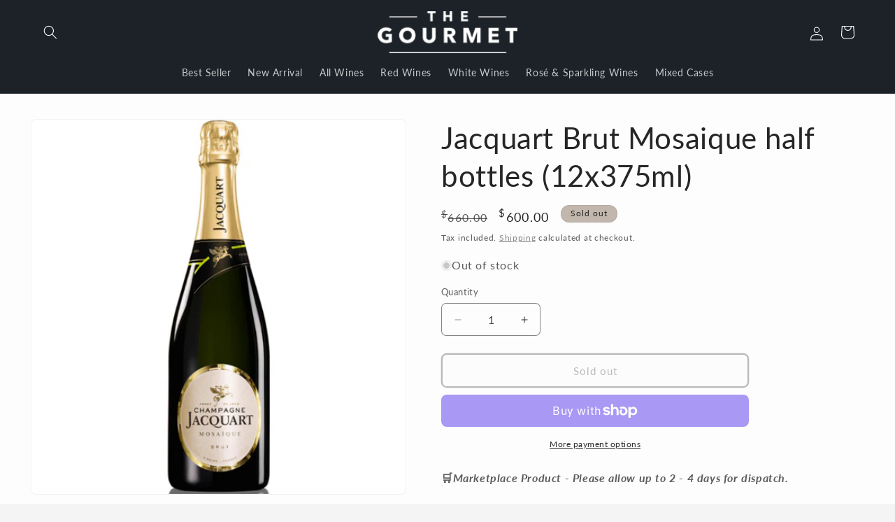

--- FILE ---
content_type: text/plain; charset=utf-8
request_url: https://sp-micro-proxy.b-cdn.net/micro?unique_id=thegourmetstore.myshopify.com
body_size: 3976
content:
{"site":{"free_plan_limit_reached":false,"billing_status":null,"billing_active":true,"pricing_plan_required":false,"settings":{"proof_mobile_position":"Bottom","proof_desktop_position":"Bottom Left","proof_pop_size":"default","proof_start_delay_time":3,"proof_time_between":3,"proof_display_time":60,"proof_visible":false,"proof_cycle":true,"proof_mobile_enabled":true,"proof_desktop_enabled":true,"proof_tablet_enabled":null,"proof_locale":"en","proof_show_powered_by":false},"site_integrations":[{"id":"111071","enabled":true,"integration":{"name":"Shopify Add To Cart","handle":"shopify_storefront_add_to_cart","pro":false},"settings":{"proof_onclick_new_tab":null,"proof_exclude_pages":null,"proof_include_pages":[],"proof_display_pages_mode":"excluded","proof_minimum_activity_sessions":null,"proof_height":110,"proof_bottom":10,"proof_top":10,"proof_right":10,"proof_left":10,"proof_background_color":"#12283a","proof_background_image_url":null,"proof_font_color":"#fff","proof_border_radius":8,"proof_padding_top":0,"proof_padding_bottom":0,"proof_padding_left":8,"proof_padding_right":16,"proof_icon_color":null,"proof_icon_background_color":null,"proof_hours_before_obscure":48,"proof_minimum_review_rating":5,"proof_highlights_color":"#fdcb6e","proof_display_review":true,"proof_show_review_on_hover":true,"proof_summary_time_range":1440,"proof_summary_minimum_count":10,"proof_show_media":false,"proof_show_message":false,"proof_media_url":null,"proof_media_position":null,"proof_nudge_click_url":null,"proof_icon_url":null,"proof_icon_mode":null,"proof_icon_enabled":false},"template":{"id":"36","body":{"top":"{{first_name}} in {{city}}, {{province}} {{country}}","middle":"Added to Cart {{product_title}}"},"raw_body":"<top>{{first_name}} in {{city}}, {{province}} {{country}}</top><middle>Added to Cart {{product_title}}</middle>","locale":"en"}},{"id":"111072","enabled":true,"integration":{"name":"Shopify Purchase","handle":"shopify_api_purchase","pro":false},"settings":{"proof_onclick_new_tab":null,"proof_exclude_pages":null,"proof_include_pages":[],"proof_display_pages_mode":"excluded","proof_minimum_activity_sessions":null,"proof_height":110,"proof_bottom":10,"proof_top":10,"proof_right":10,"proof_left":10,"proof_background_color":"#12283a","proof_background_image_url":null,"proof_font_color":"#fff","proof_border_radius":8,"proof_padding_top":0,"proof_padding_bottom":0,"proof_padding_left":8,"proof_padding_right":16,"proof_icon_color":null,"proof_icon_background_color":null,"proof_hours_before_obscure":48,"proof_minimum_review_rating":5,"proof_highlights_color":"#fdcb6e","proof_display_review":true,"proof_show_review_on_hover":true,"proof_summary_time_range":1440,"proof_summary_minimum_count":10,"proof_show_media":false,"proof_show_message":false,"proof_media_url":null,"proof_media_position":null,"proof_nudge_click_url":null,"proof_icon_url":null,"proof_icon_mode":null,"proof_icon_enabled":false},"template":{"id":"4","body":{"top":"{{first_name}} in {{city}}, {{province}} {{country}}","middle":"Purchased {{product_title}}"},"raw_body":"<top>{{first_name}} in {{city}}, {{province}} {{country}}</top><middle>Purchased {{product_title}}</middle>","locale":"en"}}],"events":[{"id":"242516136","created_at":null,"variables":{"first_name":"Someone","city":"Sydney","province":"New South Wales","province_code":"NSW","country":"Australia","country_code":"AU","product_title":"The Wily Fox Shiraz 2022 (12 Bottles)"},"click_url":"https://thegourmet.com.au/products/the-wily-fox-shiraz-2022-12-bottles","image_url":"https://cdn.shopify.com/s/files/1/0061/4272/2161/files/TheWilyFoxShiraz2022_12Bottles.jpg?v=1692257807","product":{"id":"57385986","product_id":"8542847074613","title":"The Wily Fox Shiraz 2022 (12 Bottles)","created_at":"2023-08-17T06:04:48.000Z","updated_at":"2025-12-02T06:49:22.904Z","published_at":"2024-05-28T03:38:23.000Z"},"site_integration":{"id":"111071","enabled":true,"integration":{"name":"Shopify Add To Cart","handle":"shopify_storefront_add_to_cart","pro":false},"template":{"id":"36","body":{"top":"{{first_name}} in {{city}}, {{province}} {{country}}","middle":"Added to Cart {{product_title}}"},"raw_body":"<top>{{first_name}} in {{city}}, {{province}} {{country}}</top><middle>Added to Cart {{product_title}}</middle>","locale":"en"}}},{"id":"242450715","created_at":null,"variables":{"first_name":"Someone","city":"Ashburn","province":"Virginia","province_code":"VA","country":"United States","country_code":"US","product_title":"NV Pickers Hut Moscato 750ML (12 Bottles)"},"click_url":"https://thegourmet.com.au/products/nv-pickers-hut-moscato-750ml-12-bottles","image_url":"https://cdn.shopify.com/s/files/1/0061/4272/2161/files/NVPickersHutMoscato750ML_12Bottles.jpg?v=1717046541","product":{"id":"60238950","product_id":"9595395309877","title":"NV Pickers Hut Moscato 750ML (12 Bottles)","created_at":"2024-05-30T05:23:24.000Z","updated_at":"2025-11-04T06:06:19.063Z","published_at":"2024-06-10T04:57:39.000Z"},"site_integration":{"id":"111071","enabled":true,"integration":{"name":"Shopify Add To Cart","handle":"shopify_storefront_add_to_cart","pro":false},"template":{"id":"36","body":{"top":"{{first_name}} in {{city}}, {{province}} {{country}}","middle":"Added to Cart {{product_title}}"},"raw_body":"<top>{{first_name}} in {{city}}, {{province}} {{country}}</top><middle>Added to Cart {{product_title}}</middle>","locale":"en"}}},{"id":"242218950","created_at":null,"variables":{"first_name":"Someone","city":"San Diego","province":"California","province_code":"CA","country":"United States","country_code":"US","product_title":"The Wily Fox Shiraz 2022 (12 Bottles)"},"click_url":"https://thegourmet.com.au/products/the-wily-fox-shiraz-2022-12-bottles","image_url":"https://cdn.shopify.com/s/files/1/0061/4272/2161/files/TheWilyFoxShiraz2022_12Bottles.jpg?v=1692257807","product":{"id":"57385986","product_id":"8542847074613","title":"The Wily Fox Shiraz 2022 (12 Bottles)","created_at":"2023-08-17T06:04:48.000Z","updated_at":"2025-12-02T06:49:22.904Z","published_at":"2024-05-28T03:38:23.000Z"},"site_integration":{"id":"111071","enabled":true,"integration":{"name":"Shopify Add To Cart","handle":"shopify_storefront_add_to_cart","pro":false},"template":{"id":"36","body":{"top":"{{first_name}} in {{city}}, {{province}} {{country}}","middle":"Added to Cart {{product_title}}"},"raw_body":"<top>{{first_name}} in {{city}}, {{province}} {{country}}</top><middle>Added to Cart {{product_title}}</middle>","locale":"en"}}},{"id":"242152802","created_at":null,"variables":{"first_name":"Someone","city":"Helsinki","province":"Uusimaa","province_code":"18","country":"Finland","country_code":"FI","product_title":"2025 Cloudy Cove Marlborough Sauvignon Blanc 750ML (12 Bottles)"},"click_url":"https://thegourmet.com.au/products/2025-cloudy-cove-marlborough-sauvignon-blanc-750ml-12-bottles","image_url":"https://cdn.shopify.com/s/files/1/0061/4272/2161/files/2025CloudyCoveMarlboroughSauvignonBlanc750ML_12Bottles.jpg?v=1761893718","product":{"id":"65059760","product_id":"10279003685173","title":"2025 Cloudy Cove Marlborough Sauvignon Blanc 750ML (12 Bottles)","created_at":"2025-10-31T06:57:03.590Z","updated_at":"2025-11-03T04:23:20.672Z","published_at":"2025-11-03T04:23:18.000Z"},"site_integration":{"id":"111071","enabled":true,"integration":{"name":"Shopify Add To Cart","handle":"shopify_storefront_add_to_cart","pro":false},"template":{"id":"36","body":{"top":"{{first_name}} in {{city}}, {{province}} {{country}}","middle":"Added to Cart {{product_title}}"},"raw_body":"<top>{{first_name}} in {{city}}, {{province}} {{country}}</top><middle>Added to Cart {{product_title}}</middle>","locale":"en"}}},{"id":"242150869","created_at":null,"variables":{"first_name":"Someone","city":"Sydney","province":"New South Wales","province_code":"NSW","country":"Australia","country_code":"AU","product_title":"2022 Pickers Hut Shiraz 750ML (12 Bottles)"},"click_url":"https://thegourmet.com.au/products/2022-pickers-hut-shiraz-750ml-12-bottles","image_url":"https://cdn.shopify.com/s/files/1/0061/4272/2161/files/2022PickersHutShiraz750ML_12Bottles.jpg?v=1760007198","product":{"id":"64786807","product_id":"10250500374837","title":"2022 Pickers Hut Shiraz 750ML (12 Bottles)","created_at":"2025-10-09T10:55:30.631Z","updated_at":"2025-12-11T03:44:12.381Z","published_at":"2025-10-10T02:38:22.000Z"},"site_integration":{"id":"111071","enabled":true,"integration":{"name":"Shopify Add To Cart","handle":"shopify_storefront_add_to_cart","pro":false},"template":{"id":"36","body":{"top":"{{first_name}} in {{city}}, {{province}} {{country}}","middle":"Added to Cart {{product_title}}"},"raw_body":"<top>{{first_name}} in {{city}}, {{province}} {{country}}</top><middle>Added to Cart {{product_title}}</middle>","locale":"en"}}},{"id":"241809503","created_at":null,"variables":{"first_name":"Someone","city":"Melbourne","province":"Victoria","province_code":"VIC","country":"Australia","country_code":"AU","product_title":"2022 Fat Tree Cabernet Sauvignon 750ML (12 Bottles)"},"click_url":"https://thegourmet.com.au/products/2022-fat-tree-cabernet-sauvignon-750ml-12-bottles","image_url":"https://cdn.shopify.com/s/files/1/0061/4272/2161/files/2022FatTreeCabernetSauvignon750ML_12Bottles.jpg?v=1727687765","product":{"id":"61330426","product_id":"9842997199157","title":"2022 Fat Tree Cabernet Sauvignon 750ML (12 Bottles)","created_at":"2024-09-30T09:17:43.000Z","updated_at":"2025-07-28T07:06:39.649Z","published_at":"2024-10-03T02:16:14.000Z"},"site_integration":{"id":"111071","enabled":true,"integration":{"name":"Shopify Add To Cart","handle":"shopify_storefront_add_to_cart","pro":false},"template":{"id":"36","body":{"top":"{{first_name}} in {{city}}, {{province}} {{country}}","middle":"Added to Cart {{product_title}}"},"raw_body":"<top>{{first_name}} in {{city}}, {{province}} {{country}}</top><middle>Added to Cart {{product_title}}</middle>","locale":"en"}}},{"id":"241403205","created_at":null,"variables":{"first_name":"Someone","city":"Adelaide","province":"South Australia","province_code":"SA","country":"Australia","country_code":"AU","product_title":"2023 Pickers Hut Merlot 750ML (12 Bottles)"},"click_url":"https://thegourmet.com.au/products/2023-pickers-hut-merlot-750ml-12-bottles","image_url":"https://cdn.shopify.com/s/files/1/0061/4272/2161/files/2023PickersHutMerlot750ML_12Bottles.jpg?v=1717045839","product":{"id":"60238921","product_id":"9595361526069","title":"2023 Pickers Hut Merlot 750ML (12 Bottles)","created_at":"2024-05-30T05:11:49.000Z","updated_at":"2025-11-04T06:05:49.267Z","published_at":"2024-06-10T04:57:10.000Z"},"site_integration":{"id":"111071","enabled":true,"integration":{"name":"Shopify Add To Cart","handle":"shopify_storefront_add_to_cart","pro":false},"template":{"id":"36","body":{"top":"{{first_name}} in {{city}}, {{province}} {{country}}","middle":"Added to Cart {{product_title}}"},"raw_body":"<top>{{first_name}} in {{city}}, {{province}} {{country}}</top><middle>Added to Cart {{product_title}}</middle>","locale":"en"}}},{"id":"239170803","created_at":null,"variables":{"first_name":"Someone","city":"Melbourne","province":"Victoria","province_code":"VIC","country":"Australia","country_code":"AU","product_title":"2005 Court Family Vineyards Shiraz 750ML (12 Bottles)"},"click_url":"https://thegourmet.com.au/products/2005-court-family-vineyards-shiraz-750ml-12-bottles","image_url":"https://cdn.shopify.com/s/files/1/0061/4272/2161/files/2005CourtFamilyVineyardsShiraz750ML_12Bottles__Limited.jpg?v=1733456336","product":{"id":"62043218","product_id":"9906910527797","title":"2005 Court Family Vineyards Shiraz 750ML (12 Bottles)","created_at":"2024-12-06T03:40:10.000Z","updated_at":"2025-02-19T02:28:01.270Z","published_at":"2024-12-06T06:10:56.000Z"},"site_integration":{"id":"111071","enabled":true,"integration":{"name":"Shopify Add To Cart","handle":"shopify_storefront_add_to_cart","pro":false},"template":{"id":"36","body":{"top":"{{first_name}} in {{city}}, {{province}} {{country}}","middle":"Added to Cart {{product_title}}"},"raw_body":"<top>{{first_name}} in {{city}}, {{province}} {{country}}</top><middle>Added to Cart {{product_title}}</middle>","locale":"en"}}},{"id":"238917120","created_at":null,"variables":{"first_name":"Someone","city":"Melbourne","province":"Victoria","province_code":"VIC","country":"Australia","country_code":"AU","product_title":"2025 Sail the High Seas Pinot Grigio 750ML (12 Bottles)"},"click_url":"https://thegourmet.com.au/products/2025-sail-the-high-seas-pinot-grigio-750ml-12-bottles","image_url":"https://cdn.shopify.com/s/files/1/0061/4272/2161/files/2025SailtheHighSeasPinotGrigio750ML_12Bottles.jpg?v=1760006894","product":{"id":"64786800","product_id":"10250494247221","title":"2025 Sail the High Seas Pinot Grigio 750ML (12 Bottles)","created_at":"2025-10-09T10:51:45.873Z","updated_at":"2025-10-27T00:50:19.258Z","published_at":"2025-10-10T02:37:49.000Z"},"site_integration":{"id":"111071","enabled":true,"integration":{"name":"Shopify Add To Cart","handle":"shopify_storefront_add_to_cart","pro":false},"template":{"id":"36","body":{"top":"{{first_name}} in {{city}}, {{province}} {{country}}","middle":"Added to Cart {{product_title}}"},"raw_body":"<top>{{first_name}} in {{city}}, {{province}} {{country}}</top><middle>Added to Cart {{product_title}}</middle>","locale":"en"}}},{"id":"238914222","created_at":null,"variables":{"first_name":"Someone","city":"REID","province":"Australian Capital Territory","province_code":"ACT","country":"Australia","country_code":"AU","product_title":"2025 Sail the High Seas Pinot Grigio 750ML (12 Bottles)"},"click_url":"https://thegourmet.com.au/products/2025-sail-the-high-seas-pinot-grigio-750ml-12-bottles","image_url":"https://cdn.shopify.com/s/files/1/0061/4272/2161/files/2025SailtheHighSeasPinotGrigio750ML_12Bottles.jpg?v=1760006894","product":{"id":"64786800","product_id":"10250494247221","title":"2025 Sail the High Seas Pinot Grigio 750ML (12 Bottles)","created_at":"2025-10-09T10:51:45.873Z","updated_at":"2025-10-27T00:50:19.258Z","published_at":"2025-10-10T02:37:49.000Z"},"site_integration":{"id":"111072","enabled":true,"integration":{"name":"Shopify Purchase","handle":"shopify_api_purchase","pro":false},"template":{"id":"4","body":{"top":"{{first_name}} in {{city}}, {{province}} {{country}}","middle":"Purchased {{product_title}}"},"raw_body":"<top>{{first_name}} in {{city}}, {{province}} {{country}}</top><middle>Purchased {{product_title}}</middle>","locale":"en"}}},{"id":"238914186","created_at":null,"variables":{"first_name":"Someone","city":"Sydney","province":"New South Wales","province_code":"NSW","country":"Australia","country_code":"AU","product_title":"2025 Sail the High Seas Pinot Grigio 750ML (12 Bottles)"},"click_url":"https://thegourmet.com.au/products/2025-sail-the-high-seas-pinot-grigio-750ml-12-bottles","image_url":"https://cdn.shopify.com/s/files/1/0061/4272/2161/files/2025SailtheHighSeasPinotGrigio750ML_12Bottles.jpg?v=1760006894","product":{"id":"64786800","product_id":"10250494247221","title":"2025 Sail the High Seas Pinot Grigio 750ML (12 Bottles)","created_at":"2025-10-09T10:51:45.873Z","updated_at":"2025-10-27T00:50:19.258Z","published_at":"2025-10-10T02:37:49.000Z"},"site_integration":{"id":"111071","enabled":true,"integration":{"name":"Shopify Add To Cart","handle":"shopify_storefront_add_to_cart","pro":false},"template":{"id":"36","body":{"top":"{{first_name}} in {{city}}, {{province}} {{country}}","middle":"Added to Cart {{product_title}}"},"raw_body":"<top>{{first_name}} in {{city}}, {{province}} {{country}}</top><middle>Added to Cart {{product_title}}</middle>","locale":"en"}}},{"id":"238568195","created_at":null,"variables":{"first_name":"Someone","city":"Sydney","province":"New South Wales","province_code":"NSW","country":"Australia","country_code":"AU","product_title":"Angelique Shiraz 2022 (12 Bottles)"},"click_url":"https://thegourmet.com.au/products/angelique-shiraz-2022-12-bottles","image_url":"https://cdn.shopify.com/s/files/1/0061/4272/2161/files/2022AngeliqueShiraz_12Bottles.jpg?v=1698124107","product":{"id":"58084830","product_id":"8839725744437","title":"Angelique Shiraz 2022 (12 Bottles)","created_at":"2023-10-24T05:06:59.000Z","updated_at":"2025-12-02T06:50:05.139Z","published_at":"2024-05-28T03:38:21.000Z"},"site_integration":{"id":"111071","enabled":true,"integration":{"name":"Shopify Add To Cart","handle":"shopify_storefront_add_to_cart","pro":false},"template":{"id":"36","body":{"top":"{{first_name}} in {{city}}, {{province}} {{country}}","middle":"Added to Cart {{product_title}}"},"raw_body":"<top>{{first_name}} in {{city}}, {{province}} {{country}}</top><middle>Added to Cart {{product_title}}</middle>","locale":"en"}}},{"id":"237717175","created_at":null,"variables":{"first_name":"Someone","city":"Melbourne","province":"Victoria","province_code":"VIC","country":"Australia","country_code":"AU","product_title":"2019 Red Beast Shiraz Barossa valley 750 ml (6 Bottles)"},"click_url":"https://thegourmet.com.au/products/2019-red-beast-shiraz-barossa-valley-750-ml-6-bottles","image_url":"https://cdn.shopify.com/s/files/1/0061/4272/2161/products/2019RedBeastShirazBarossaValley_6Bottles.jpg?v=1604830521","product":{"id":"35348251","product_id":"4609743880305","title":"2019 Red Beast Shiraz Barossa valley 750 ml (6 Bottles)","created_at":"2020-11-08T10:12:02.000Z","updated_at":"2025-11-05T05:57:59.093Z","published_at":"2024-05-28T03:39:15.000Z"},"site_integration":{"id":"111071","enabled":true,"integration":{"name":"Shopify Add To Cart","handle":"shopify_storefront_add_to_cart","pro":false},"template":{"id":"36","body":{"top":"{{first_name}} in {{city}}, {{province}} {{country}}","middle":"Added to Cart {{product_title}}"},"raw_body":"<top>{{first_name}} in {{city}}, {{province}} {{country}}</top><middle>Added to Cart {{product_title}}</middle>","locale":"en"}}},{"id":"237683187","created_at":null,"variables":{"first_name":"Someone","city":"Brisbane","province":"Queensland","province_code":"QLD","country":"Australia","country_code":"AU","product_title":"2024 Betty and Max Chardonnay 750ML (12 Bottles)"},"click_url":"https://thegourmet.com.au/products/2024-betty-and-max-chardonnay-750ml-12-bottles","image_url":"https://cdn.shopify.com/s/files/1/0061/4272/2161/files/2024BettyandMaxChardonnay750ML_12Bottles.jpg?v=1727752305","product":{"id":"61333609","product_id":"9843401294133","title":"2024 Betty and Max Chardonnay 750ML (12 Bottles)","created_at":"2024-10-01T03:13:22.000Z","updated_at":"2025-10-09T09:01:20.777Z","published_at":"2024-10-03T02:28:42.000Z"},"site_integration":{"id":"111071","enabled":true,"integration":{"name":"Shopify Add To Cart","handle":"shopify_storefront_add_to_cart","pro":false},"template":{"id":"36","body":{"top":"{{first_name}} in {{city}}, {{province}} {{country}}","middle":"Added to Cart {{product_title}}"},"raw_body":"<top>{{first_name}} in {{city}}, {{province}} {{country}}</top><middle>Added to Cart {{product_title}}</middle>","locale":"en"}}},{"id":"236987257","created_at":null,"variables":{"first_name":"Someone","city":"AUSTRALIND","province":"Western Australia","province_code":"WA","country":"Australia","country_code":"AU","product_title":"Lindeman's Gentlemans Collection Coffee Shiraz NV (12 Bottles)"},"click_url":"https://thegourmet.com.au/products/lindemans-gentlemans-collection-coffee-shiraz-nv-12-bottles","image_url":"https://cdn.shopify.com/s/files/1/0061/4272/2161/files/88926-1_de0265e2-cdc5-49a9-b439-03998bd3f3e1.webp?v=1757404690","product":{"id":"64542418","product_id":"10210696266037","title":"Lindeman's Gentlemans Collection Coffee Shiraz NV (12 Bottles)","created_at":"2025-09-09T07:58:12.300Z","updated_at":"2025-09-24T04:41:21.854Z","published_at":null},"site_integration":{"id":"111072","enabled":true,"integration":{"name":"Shopify Purchase","handle":"shopify_api_purchase","pro":false},"template":{"id":"4","body":{"top":"{{first_name}} in {{city}}, {{province}} {{country}}","middle":"Purchased {{product_title}}"},"raw_body":"<top>{{first_name}} in {{city}}, {{province}} {{country}}</top><middle>Purchased {{product_title}}</middle>","locale":"en"}}},{"id":"236987181","created_at":null,"variables":{"first_name":"Someone","city":"Sydney","province":"New South Wales","province_code":"NSW","country":"Australia","country_code":"AU","product_title":"Lindeman's Gentlemans Collection Coffee Shiraz NV (12 Bottles)"},"click_url":"https://thegourmet.com.au/products/lindemans-gentlemans-collection-coffee-shiraz-nv-12-bottles","image_url":"https://cdn.shopify.com/s/files/1/0061/4272/2161/files/88926-1_de0265e2-cdc5-49a9-b439-03998bd3f3e1.webp?v=1757404690","product":{"id":"64542418","product_id":"10210696266037","title":"Lindeman's Gentlemans Collection Coffee Shiraz NV (12 Bottles)","created_at":"2025-09-09T07:58:12.300Z","updated_at":"2025-09-24T04:41:21.854Z","published_at":null},"site_integration":{"id":"111071","enabled":true,"integration":{"name":"Shopify Add To Cart","handle":"shopify_storefront_add_to_cart","pro":false},"template":{"id":"36","body":{"top":"{{first_name}} in {{city}}, {{province}} {{country}}","middle":"Added to Cart {{product_title}}"},"raw_body":"<top>{{first_name}} in {{city}}, {{province}} {{country}}</top><middle>Added to Cart {{product_title}}</middle>","locale":"en"}}},{"id":"235315780","created_at":null,"variables":{"first_name":"Someone","city":"AUSTRALIND","province":"Western Australia","province_code":"WA","country":"Australia","country_code":"AU","product_title":"Lindeman's Gentlemans Collection Coffee Shiraz (12 Bottles)"},"click_url":"https://thegourmet.com.au/products/lindemans-gentlemans-collection-coffee-shiraz-12-bottles","image_url":"https://cdn.shopify.com/s/files/1/0061/4272/2161/files/Lindeman_sGentlemansCollectionCoffeeShiraz_12Bottles.jpg?v=1727080974","product":{"id":"60816770","product_id":"9764780507445","title":"Lindeman's Gentlemans Collection Coffee Shiraz (12 Bottles)","created_at":"2024-08-05T03:04:14.000Z","updated_at":"2025-09-08T06:36:37.221Z","published_at":null},"site_integration":{"id":"111072","enabled":true,"integration":{"name":"Shopify Purchase","handle":"shopify_api_purchase","pro":false},"template":{"id":"4","body":{"top":"{{first_name}} in {{city}}, {{province}} {{country}}","middle":"Purchased {{product_title}}"},"raw_body":"<top>{{first_name}} in {{city}}, {{province}} {{country}}</top><middle>Purchased {{product_title}}</middle>","locale":"en"}}},{"id":"235315724","created_at":null,"variables":{"first_name":"Someone","city":"Sydney","province":"New South Wales","province_code":"NSW","country":"Australia","country_code":"AU","product_title":"Lindeman's Gentlemans Collection Coffee Shiraz (12 Bottles)"},"click_url":"https://thegourmet.com.au/products/lindemans-gentlemans-collection-coffee-shiraz-12-bottles","image_url":"https://cdn.shopify.com/s/files/1/0061/4272/2161/files/Lindeman_sGentlemansCollectionCoffeeShiraz_12Bottles.jpg?v=1727080974","product":{"id":"60816770","product_id":"9764780507445","title":"Lindeman's Gentlemans Collection Coffee Shiraz (12 Bottles)","created_at":"2024-08-05T03:04:14.000Z","updated_at":"2025-09-08T06:36:37.221Z","published_at":null},"site_integration":{"id":"111071","enabled":true,"integration":{"name":"Shopify Add To Cart","handle":"shopify_storefront_add_to_cart","pro":false},"template":{"id":"36","body":{"top":"{{first_name}} in {{city}}, {{province}} {{country}}","middle":"Added to Cart {{product_title}}"},"raw_body":"<top>{{first_name}} in {{city}}, {{province}} {{country}}</top><middle>Added to Cart {{product_title}}</middle>","locale":"en"}}},{"id":"235277686","created_at":null,"variables":{"first_name":"Someone","city":"Keperra","province":"Queensland","province_code":"QLD","country":"Australia","country_code":"AU","product_title":"Mud House Pinot Noir 2022 (12 bottles)"},"click_url":"https://thegourmet.com.au/products/mud-house-pinot-noir-2022-12-bottles","image_url":"https://cdn.shopify.com/s/files/1/0061/4272/2161/files/916273-1_df201458-578a-41e9-8fb2-e48e27b77bc8.png?v=1726011254","product":{"id":"61124032","product_id":"9816785977653","title":"Mud House Pinot Noir 2022 (12 bottles)","created_at":"2024-09-10T23:34:14.000Z","updated_at":"2025-08-25T06:02:43.519Z","published_at":null},"site_integration":{"id":"111072","enabled":true,"integration":{"name":"Shopify Purchase","handle":"shopify_api_purchase","pro":false},"template":{"id":"4","body":{"top":"{{first_name}} in {{city}}, {{province}} {{country}}","middle":"Purchased {{product_title}}"},"raw_body":"<top>{{first_name}} in {{city}}, {{province}} {{country}}</top><middle>Purchased {{product_title}}</middle>","locale":"en"}}},{"id":"235277570","created_at":null,"variables":{"first_name":"Someone","city":"Melbourne","province":"Victoria","province_code":"VIC","country":"Australia","country_code":"AU","product_title":"Mud House Pinot Noir 2022 (12 bottles)"},"click_url":"https://thegourmet.com.au/products/mud-house-pinot-noir-2022-12-bottles","image_url":"https://cdn.shopify.com/s/files/1/0061/4272/2161/files/916273-1_df201458-578a-41e9-8fb2-e48e27b77bc8.png?v=1726011254","product":{"id":"61124032","product_id":"9816785977653","title":"Mud House Pinot Noir 2022 (12 bottles)","created_at":"2024-09-10T23:34:14.000Z","updated_at":"2025-08-25T06:02:43.519Z","published_at":null},"site_integration":{"id":"111071","enabled":true,"integration":{"name":"Shopify Add To Cart","handle":"shopify_storefront_add_to_cart","pro":false},"template":{"id":"36","body":{"top":"{{first_name}} in {{city}}, {{province}} {{country}}","middle":"Added to Cart {{product_title}}"},"raw_body":"<top>{{first_name}} in {{city}}, {{province}} {{country}}</top><middle>Added to Cart {{product_title}}</middle>","locale":"en"}}},{"id":"235102040","created_at":null,"variables":{"first_name":"Someone","city":"Deepdene","province":"Victoria","province_code":"VIC","country":"Australia","country_code":"AU","product_title":"De Bortoli Amici Pinot Grigio 2018 (12 Bottles)"},"click_url":"https://thegourmet.com.au/products/de-bortoli-amici-pinot-grigio-2018-12-bottles","image_url":"https://cdn.shopify.com/s/files/1/0061/4272/2161/files/AmiciPinotGrigio.jpg?v=1744857257","product":{"id":"63271830","product_id":"10062050263349","title":"De Bortoli Amici Pinot Grigio 2018 (12 Bottles)","created_at":"2025-04-17T02:34:18.872Z","updated_at":"2025-09-02T03:35:57.291Z","published_at":null},"site_integration":{"id":"111072","enabled":true,"integration":{"name":"Shopify Purchase","handle":"shopify_api_purchase","pro":false},"template":{"id":"4","body":{"top":"{{first_name}} in {{city}}, {{province}} {{country}}","middle":"Purchased {{product_title}}"},"raw_body":"<top>{{first_name}} in {{city}}, {{province}} {{country}}</top><middle>Purchased {{product_title}}</middle>","locale":"en"}}},{"id":"235072686","created_at":null,"variables":{"first_name":"Someone","city":"Deception Bay","province":"Queensland","province_code":"QLD","country":"Australia","country_code":"AU","product_title":"Aussie Mixed Reds featuring Yellowtail Cabernet (12 Bottles)"},"click_url":"https://thegourmet.com.au/products/aussie-mixed-reds-featuring-yellowtail-cabernet-12-bottles","image_url":"https://cdn.shopify.com/s/files/1/0061/4272/2161/files/MIXCSVYTLRED12.jpg?v=1747188232","product":{"id":"63474072","product_id":"10085500420405","title":"Aussie Mixed Reds featuring Yellowtail Cabernet (12 Bottles)","created_at":"2025-05-14T02:03:54.680Z","updated_at":"2025-09-01T03:34:15.633Z","published_at":null},"site_integration":{"id":"111072","enabled":true,"integration":{"name":"Shopify Purchase","handle":"shopify_api_purchase","pro":false},"template":{"id":"4","body":{"top":"{{first_name}} in {{city}}, {{province}} {{country}}","middle":"Purchased {{product_title}}"},"raw_body":"<top>{{first_name}} in {{city}}, {{province}} {{country}}</top><middle>Purchased {{product_title}}</middle>","locale":"en"}}},{"id":"235072605","created_at":null,"variables":{"first_name":"Someone","city":"Launceston","province":"Tasmania","province_code":"TAS","country":"Australia","country_code":"AU","product_title":"Aussie Mixed Reds featuring Yellowtail Cabernet (12 Bottles)"},"click_url":"https://thegourmet.com.au/products/aussie-mixed-reds-featuring-yellowtail-cabernet-12-bottles","image_url":"https://cdn.shopify.com/s/files/1/0061/4272/2161/files/MIXCSVYTLRED12.jpg?v=1747188232","product":{"id":"63474072","product_id":"10085500420405","title":"Aussie Mixed Reds featuring Yellowtail Cabernet (12 Bottles)","created_at":"2025-05-14T02:03:54.680Z","updated_at":"2025-09-01T03:34:15.633Z","published_at":null},"site_integration":{"id":"111071","enabled":true,"integration":{"name":"Shopify Add To Cart","handle":"shopify_storefront_add_to_cart","pro":false},"template":{"id":"36","body":{"top":"{{first_name}} in {{city}}, {{province}} {{country}}","middle":"Added to Cart {{product_title}}"},"raw_body":"<top>{{first_name}} in {{city}}, {{province}} {{country}}</top><middle>Added to Cart {{product_title}}</middle>","locale":"en"}}},{"id":"235039150","created_at":null,"variables":{"first_name":"Someone","city":"Melbourne","province":"Victoria","province_code":"VIC","country":"Australia","country_code":"AU","product_title":"De Bortoli Amici Pinot Grigio 2018 (12 Bottles)"},"click_url":"https://thegourmet.com.au/products/de-bortoli-amici-pinot-grigio-2018-12-bottles","image_url":"https://cdn.shopify.com/s/files/1/0061/4272/2161/files/AmiciPinotGrigio.jpg?v=1744857257","product":{"id":"63271830","product_id":"10062050263349","title":"De Bortoli Amici Pinot Grigio 2018 (12 Bottles)","created_at":"2025-04-17T02:34:18.872Z","updated_at":"2025-09-02T03:35:57.291Z","published_at":null},"site_integration":{"id":"111071","enabled":true,"integration":{"name":"Shopify Add To Cart","handle":"shopify_storefront_add_to_cart","pro":false},"template":{"id":"36","body":{"top":"{{first_name}} in {{city}}, {{province}} {{country}}","middle":"Added to Cart {{product_title}}"},"raw_body":"<top>{{first_name}} in {{city}}, {{province}} {{country}}</top><middle>Added to Cart {{product_title}}</middle>","locale":"en"}}},{"id":"234659340","created_at":null,"variables":{"first_name":"Someone","city":"Greenway","province":"Australian Capital Territory","province_code":"ACT","country":"Australia","country_code":"AU","product_title":"Casas del Bosque Sauvignon Blanc 2021 12 Bottles"},"click_url":"https://thegourmet.com.au/products/casas-del-bosque-sauvignon-blanc-2021-12-bottles-1","image_url":"https://cdn.shopify.com/s/files/1/0061/4272/2161/files/2021CasasdelBosqueSauvignonBlanc_d0c8feb0-198c-48db-8149-a1d12c2d8294.webp?v=1750890850","product":{"id":"63821299","product_id":"10137638601013","title":"Casas del Bosque Sauvignon Blanc 2021 12 Bottles","created_at":"2025-06-25T22:34:12.494Z","updated_at":"2025-08-25T06:02:42.289Z","published_at":null},"site_integration":{"id":"111072","enabled":true,"integration":{"name":"Shopify Purchase","handle":"shopify_api_purchase","pro":false},"template":{"id":"4","body":{"top":"{{first_name}} in {{city}}, {{province}} {{country}}","middle":"Purchased {{product_title}}"},"raw_body":"<top>{{first_name}} in {{city}}, {{province}} {{country}}</top><middle>Purchased {{product_title}}</middle>","locale":"en"}}}]}}